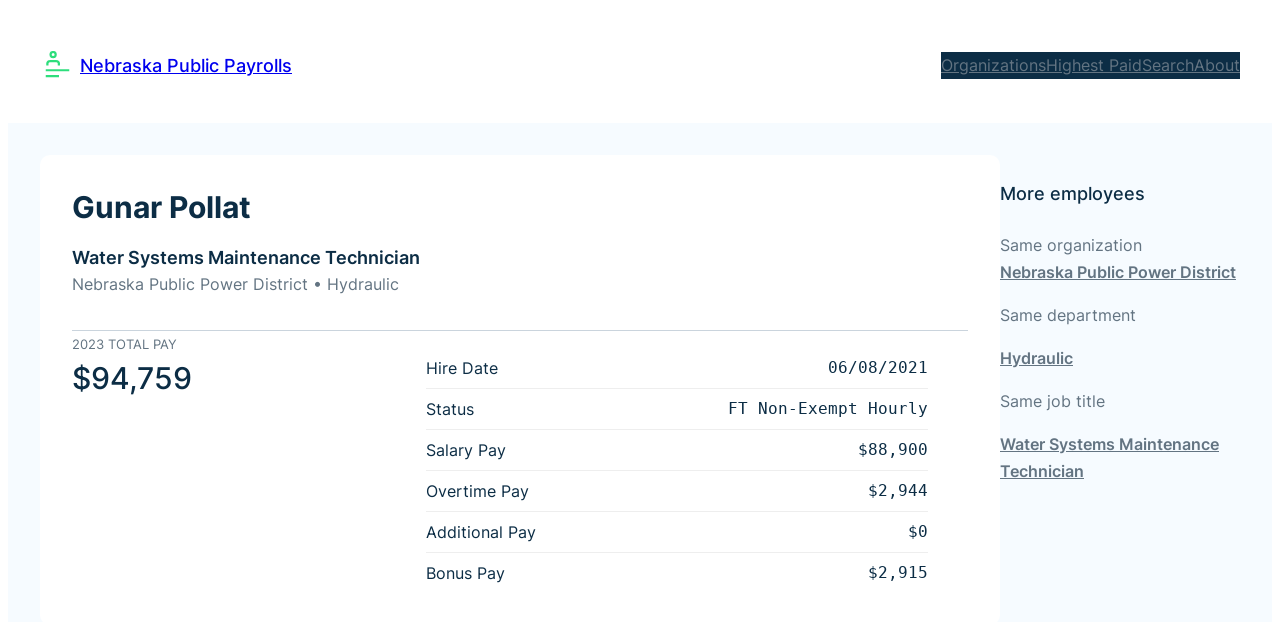

--- FILE ---
content_type: text/html; charset=UTF-8
request_url: https://salaries.flatwaterfreepress.org/employee/gunar-pollat-131291/
body_size: 16205
content:
<!DOCTYPE html>
<html lang="en-US">
<head>
	<meta charset="UTF-8" />
	<meta name="viewport" content="width=device-width, initial-scale=1" />
<meta name='robots' content='index, follow, max-image-preview:large, max-snippet:-1, max-video-preview:-1' />
	<style>img:is([sizes="auto" i], [sizes^="auto," i]) { contain-intrinsic-size: 3000px 1500px }</style>
	
	<!-- This site is optimized with the Yoast SEO plugin v26.7 - https://yoast.com/wordpress/plugins/seo/ -->
	<meta name="description" content="See pay details for Gunar Pollat - Nebraska Public Power District - Hydraulic - Water Systems Maintenance Technician" />
	<link rel="canonical" href="https://salaries.flatwaterfreepress.org/employee/gunar-pollat-131291/" />
	<meta property="og:locale" content="en_US" />
	<meta property="og:type" content="article" />
	<meta property="og:title" content="Gunar Pollat - Water Systems Maintenance Technician - Nebraska Public Payrolls" />
	<meta property="og:description" content="See pay details for Gunar Pollat - Nebraska Public Power District - Hydraulic - Water Systems Maintenance Technician" />
	<meta property="og:url" content="https://salaries.flatwaterfreepress.org/employee/gunar-pollat-131291/" />
	<meta property="og:site_name" content="Nebraska Public Payrolls" />
	<meta property="article:publisher" content="https://www.facebook.com/Flatwater-Free-Press-110815914593514" />
	<meta property="og:image" content="https://salaries.flatwaterfreepress.org/wp-content/uploads/2024/03/social-square-scaled.jpg" />
	<meta property="og:image:width" content="2560" />
	<meta property="og:image:height" content="2560" />
	<meta property="og:image:type" content="image/jpeg" />
	<meta name="twitter:card" content="summary_large_image" />
	<meta name="twitter:site" content="@flatwaterfreep" />
	<script type="application/ld+json" class="yoast-schema-graph">{"@context":"https://schema.org","@graph":[{"@type":"WebPage","@id":"https://salaries.flatwaterfreepress.org/employee/gunar-pollat-131291/","url":"https://salaries.flatwaterfreepress.org/employee/gunar-pollat-131291/","name":"Gunar Pollat - Water Systems Maintenance Technician - Nebraska Public Payrolls","isPartOf":{"@id":"https://salaries.flatwaterfreepress.org/#website"},"datePublished":"2024-03-07T05:36:06+00:00","description":"See pay details for Gunar Pollat - Nebraska Public Power District - Hydraulic - Water Systems Maintenance Technician","breadcrumb":{"@id":"https://salaries.flatwaterfreepress.org/employee/gunar-pollat-131291/#breadcrumb"},"inLanguage":"en-US","potentialAction":[{"@type":"ReadAction","target":["https://salaries.flatwaterfreepress.org/employee/gunar-pollat-131291/"]}]},{"@type":"BreadcrumbList","@id":"https://salaries.flatwaterfreepress.org/employee/gunar-pollat-131291/#breadcrumb","itemListElement":[{"@type":"ListItem","position":1,"name":"Home","item":"https://salaries.flatwaterfreepress.org/"},{"@type":"ListItem","position":2,"name":"Gunar Pollat"}]},{"@type":"WebSite","@id":"https://salaries.flatwaterfreepress.org/#website","url":"https://salaries.flatwaterfreepress.org/","name":"Nebraska Public Payrolls","description":"Explore 37,000+ employees in 14 organizations","publisher":{"@id":"https://salaries.flatwaterfreepress.org/#organization"},"potentialAction":[{"@type":"SearchAction","target":{"@type":"EntryPoint","urlTemplate":"https://salaries.flatwaterfreepress.org/?s={search_term_string}"},"query-input":{"@type":"PropertyValueSpecification","valueRequired":true,"valueName":"search_term_string"}}],"inLanguage":"en-US"},{"@type":"Organization","@id":"https://salaries.flatwaterfreepress.org/#organization","name":"Nebraska Public Payrolls","url":"https://salaries.flatwaterfreepress.org/","logo":{"@type":"ImageObject","inLanguage":"en-US","@id":"https://salaries.flatwaterfreepress.org/#/schema/logo/image/","url":"https://salaries.flatwaterfreepress.org/wp-content/uploads/2024/03/social-square-scaled.jpg","contentUrl":"https://salaries.flatwaterfreepress.org/wp-content/uploads/2024/03/social-square-scaled.jpg","width":2560,"height":2560,"caption":"Nebraska Public Payrolls"},"image":{"@id":"https://salaries.flatwaterfreepress.org/#/schema/logo/image/"},"sameAs":["https://www.facebook.com/Flatwater-Free-Press-110815914593514","https://x.com/flatwaterfreep","https://www.instagram.com/flatwaterfreepress/","https://www.linkedin.com/company/flatwater-free-press"]}]}</script>
	<!-- / Yoast SEO plugin. -->


<title>Gunar Pollat - Water Systems Maintenance Technician - Nebraska Public Payrolls</title>
<link rel='dns-prefetch' href='//flux.broadstreet.ai' />
<link rel='dns-prefetch' href='//cdn.broadstreetads.com' />
<link rel='dns-prefetch' href='//www.googletagmanager.com' />
<link rel="alternate" type="application/rss+xml" title="Nebraska Public Payrolls &raquo; Feed" href="https://salaries.flatwaterfreepress.org/feed/" />
<link rel="alternate" type="application/rss+xml" title="Nebraska Public Payrolls &raquo; Comments Feed" href="https://salaries.flatwaterfreepress.org/comments/feed/" />
<script>
window._wpemojiSettings = {"baseUrl":"https:\/\/s.w.org\/images\/core\/emoji\/16.0.1\/72x72\/","ext":".png","svgUrl":"https:\/\/s.w.org\/images\/core\/emoji\/16.0.1\/svg\/","svgExt":".svg","source":{"concatemoji":"https:\/\/salaries.flatwaterfreepress.org\/wp-includes\/js\/wp-emoji-release.min.js?ver=6.8.3"}};
/*! This file is auto-generated */
!function(s,n){var o,i,e;function c(e){try{var t={supportTests:e,timestamp:(new Date).valueOf()};sessionStorage.setItem(o,JSON.stringify(t))}catch(e){}}function p(e,t,n){e.clearRect(0,0,e.canvas.width,e.canvas.height),e.fillText(t,0,0);var t=new Uint32Array(e.getImageData(0,0,e.canvas.width,e.canvas.height).data),a=(e.clearRect(0,0,e.canvas.width,e.canvas.height),e.fillText(n,0,0),new Uint32Array(e.getImageData(0,0,e.canvas.width,e.canvas.height).data));return t.every(function(e,t){return e===a[t]})}function u(e,t){e.clearRect(0,0,e.canvas.width,e.canvas.height),e.fillText(t,0,0);for(var n=e.getImageData(16,16,1,1),a=0;a<n.data.length;a++)if(0!==n.data[a])return!1;return!0}function f(e,t,n,a){switch(t){case"flag":return n(e,"\ud83c\udff3\ufe0f\u200d\u26a7\ufe0f","\ud83c\udff3\ufe0f\u200b\u26a7\ufe0f")?!1:!n(e,"\ud83c\udde8\ud83c\uddf6","\ud83c\udde8\u200b\ud83c\uddf6")&&!n(e,"\ud83c\udff4\udb40\udc67\udb40\udc62\udb40\udc65\udb40\udc6e\udb40\udc67\udb40\udc7f","\ud83c\udff4\u200b\udb40\udc67\u200b\udb40\udc62\u200b\udb40\udc65\u200b\udb40\udc6e\u200b\udb40\udc67\u200b\udb40\udc7f");case"emoji":return!a(e,"\ud83e\udedf")}return!1}function g(e,t,n,a){var r="undefined"!=typeof WorkerGlobalScope&&self instanceof WorkerGlobalScope?new OffscreenCanvas(300,150):s.createElement("canvas"),o=r.getContext("2d",{willReadFrequently:!0}),i=(o.textBaseline="top",o.font="600 32px Arial",{});return e.forEach(function(e){i[e]=t(o,e,n,a)}),i}function t(e){var t=s.createElement("script");t.src=e,t.defer=!0,s.head.appendChild(t)}"undefined"!=typeof Promise&&(o="wpEmojiSettingsSupports",i=["flag","emoji"],n.supports={everything:!0,everythingExceptFlag:!0},e=new Promise(function(e){s.addEventListener("DOMContentLoaded",e,{once:!0})}),new Promise(function(t){var n=function(){try{var e=JSON.parse(sessionStorage.getItem(o));if("object"==typeof e&&"number"==typeof e.timestamp&&(new Date).valueOf()<e.timestamp+604800&&"object"==typeof e.supportTests)return e.supportTests}catch(e){}return null}();if(!n){if("undefined"!=typeof Worker&&"undefined"!=typeof OffscreenCanvas&&"undefined"!=typeof URL&&URL.createObjectURL&&"undefined"!=typeof Blob)try{var e="postMessage("+g.toString()+"("+[JSON.stringify(i),f.toString(),p.toString(),u.toString()].join(",")+"));",a=new Blob([e],{type:"text/javascript"}),r=new Worker(URL.createObjectURL(a),{name:"wpTestEmojiSupports"});return void(r.onmessage=function(e){c(n=e.data),r.terminate(),t(n)})}catch(e){}c(n=g(i,f,p,u))}t(n)}).then(function(e){for(var t in e)n.supports[t]=e[t],n.supports.everything=n.supports.everything&&n.supports[t],"flag"!==t&&(n.supports.everythingExceptFlag=n.supports.everythingExceptFlag&&n.supports[t]);n.supports.everythingExceptFlag=n.supports.everythingExceptFlag&&!n.supports.flag,n.DOMReady=!1,n.readyCallback=function(){n.DOMReady=!0}}).then(function(){return e}).then(function(){var e;n.supports.everything||(n.readyCallback(),(e=n.source||{}).concatemoji?t(e.concatemoji):e.wpemoji&&e.twemoji&&(t(e.twemoji),t(e.wpemoji)))}))}((window,document),window._wpemojiSettings);
</script>
<style id='outermost-icon-block-style-inline-css'>
.wp-block-outermost-icon-block{display:flex;line-height:0}.wp-block-outermost-icon-block.has-border-color{border:none}.wp-block-outermost-icon-block .has-icon-color svg,.wp-block-outermost-icon-block.has-icon-color svg{color:currentColor}.wp-block-outermost-icon-block .has-icon-color:not(.has-no-icon-fill-color) svg,.wp-block-outermost-icon-block.has-icon-color:not(.has-no-icon-fill-color) svg{fill:currentColor}.wp-block-outermost-icon-block .icon-container{box-sizing:border-box}.wp-block-outermost-icon-block a,.wp-block-outermost-icon-block svg{height:100%;transition:transform .1s ease-in-out;width:100%}.wp-block-outermost-icon-block a:hover{transform:scale(1.1)}.wp-block-outermost-icon-block svg{transform:rotate(var(--outermost--icon-block--transform-rotate,0deg)) scaleX(var(--outermost--icon-block--transform-scale-x,1)) scaleY(var(--outermost--icon-block--transform-scale-y,1))}.wp-block-outermost-icon-block .rotate-90,.wp-block-outermost-icon-block.rotate-90{--outermost--icon-block--transform-rotate:90deg}.wp-block-outermost-icon-block .rotate-180,.wp-block-outermost-icon-block.rotate-180{--outermost--icon-block--transform-rotate:180deg}.wp-block-outermost-icon-block .rotate-270,.wp-block-outermost-icon-block.rotate-270{--outermost--icon-block--transform-rotate:270deg}.wp-block-outermost-icon-block .flip-horizontal,.wp-block-outermost-icon-block.flip-horizontal{--outermost--icon-block--transform-scale-x:-1}.wp-block-outermost-icon-block .flip-vertical,.wp-block-outermost-icon-block.flip-vertical{--outermost--icon-block--transform-scale-y:-1}.wp-block-outermost-icon-block .flip-vertical.flip-horizontal,.wp-block-outermost-icon-block.flip-vertical.flip-horizontal{--outermost--icon-block--transform-scale-x:-1;--outermost--icon-block--transform-scale-y:-1}

</style>
<style id='wp-block-site-title-inline-css'>
.wp-block-site-title{box-sizing:border-box}.wp-block-site-title :where(a){color:inherit;font-family:inherit;font-size:inherit;font-style:inherit;font-weight:inherit;letter-spacing:inherit;line-height:inherit;text-decoration:inherit}
</style>
<style id='wp-block-group-inline-css'>
.wp-block-group{box-sizing:border-box}:where(.wp-block-group.wp-block-group-is-layout-constrained){position:relative}
</style>
<style id='wp-block-navigation-link-inline-css'>
.wp-block-navigation .wp-block-navigation-item__label{overflow-wrap:break-word}.wp-block-navigation .wp-block-navigation-item__description{display:none}.link-ui-tools{border-top:1px solid #f0f0f0;padding:8px}.link-ui-block-inserter{padding-top:8px}.link-ui-block-inserter__back{margin-left:8px;text-transform:uppercase}
</style>
<link rel='stylesheet' id='wp-block-navigation-css' href='https://salaries.flatwaterfreepress.org/wp-includes/blocks/navigation/style.min.css?ver=6.8.3' media='all' />
<style id='ollie-block-core-navigation-inline-css'>
/* Navigation
--------------------------------------------- */

.editor-styles-wrapper .wp-block-navigation__container > .wp-element-button {
	padding: 0;
}

/* Drop nav */
header .wp-block-navigation .wp-block-navigation__submenu-container {
	border: none !important;
	font-size: var(--wp--preset--font-size--small);
	line-height: var(--wp--custom--line-height--snug);
	border-radius: 5px;
	min-width: 250px !important;
	margin-left: calc(var(--wp--preset--spacing--medium) * -1);
	padding: 0;
}

/* Drop nav submenu */
header .wp-block-navigation .wp-block-navigation__submenu-container .wp-block-navigation__submenu-container {
	margin-left: -5px;
	margin-top: calc(var(--wp--preset--spacing--small) * -1);
}

/* Add padding to top of drop menu */
@media only screen and (min-width: 600px) {
	header .wp-block-navigation :where(.wp-block-navigation__submenu-container) li:first-child {
		padding-top: var(--wp--preset--spacing--small);
	}

	/* Add padding to bottom of drop menu */
	header .wp-block-navigation :where(.wp-block-navigation__submenu-container) li:last-child {
		padding-bottom: var(--wp--preset--spacing--small);
		border-bottom-left-radius: 5px;
		border-bottom-right-radius: 5px;
	}
}

/* Add margin to sub menu icon */
.wp-block-navigation .has-child .wp-block-navigation__submenu-container .wp-block-navigation__submenu-icon {
	margin-right: var(--wp--preset--spacing--small);
}

/* Drop nav link padding */
header .wp-block-navigation :where(.wp-block-navigation__submenu-container) a {
	padding: var(--wp--preset--spacing--small) var(--wp--preset--spacing--medium) !important;
}

/* Mobile Navigation
--------------------------------------------- */

.is-menu-open.has-modal-open {
	padding: var(--wp--preset--spacing--large) var(--wp--preset--spacing--medium) var(--wp--preset--spacing--large) var(--wp--preset--spacing--large);
}

.is-menu-open.has-modal-open .wp-block-navigation__responsive-container-content {
	padding-top: 0 !important;
	font-size: var(--wp--preset--font-size--medium);
}

.is-menu-open.has-modal-open .wp-block-navigation__container {
	width: 100%;
	gap: 0 !important;
}

.is-menu-open.has-modal-open .wp-block-navigation__container ul {
	margin-left: 20px;
}

.is-menu-open.has-modal-open ul.wp-block-navigation__submenu-container {
	border-radius: 0;
	margin: 5px 0;
}

.is-menu-open.has-modal-open .wp-block-navigation__container > li {
	width: 100%;
	padding: 0 0;
	position: relative;
}

.is-menu-open.has-modal-open .wp-block-navigation__container ul li a:before {
	content: "\2014";
	margin-right: 20px;
	opacity: .15;
	position: absolute;
	left: -32px;
}

.is-menu-open.has-modal-open .wp-block-navigation__container ul li:hover a:hover:before {
	text-decoration: none;
}

/* Adjust the first mobile menu item to prevent conflict with menu close button */
.is-menu-open.has-modal-open .wp-block-navigation__container > li:first-child > a {
	padding-top: 0 !important;
	max-width: 90%;
}

/* Mobile menu sub menu */
.is-menu-open.has-modal-open .wp-block-navigation-item .wp-block-navigation__submenu-container {
	padding: 0 0 0 var(--wp--preset--spacing--large);
	font-size: var(--wp--preset--font-size--base);
	margin-left: 0;
	width: 100% !important;
}

/* Mobile menu links */
.is-menu-open.has-modal-open .wp-block-navigation-item__content {
	width: 100%;
	padding: var(--wp--preset--spacing--small) 0 !important;
}

/* Mobile menu open button */
.wp-block-navigation__responsive-container-close,
.wp-block-navigation__responsive-container-open {
	padding: 4px;
	border-radius: 3px;
	background: var(--wp--preset--color--base);
	color: var(--wp--preset--color--main);
}

/* Mobile menu close button */
.wp-block-navigation__responsive-container-close {
	background: var(--wp--preset--color--tertiary);
	color: var(--wp--preset--color--main);
}

.is-menu-open .wp-block-navigation__submenu-container {
	background: var(--wp--preset--color--tertiary);
	box-shadow: none !important;
	padding-top: var(--wp--preset--spacing--small);
}

/* Button class on mobile */
.is-menu-open.has-modal-open .wp-block-navigation__container .wp-element-button {
	margin-top: var(--wp--preset--spacing--small);
}

.is-menu-open.has-modal-open .wp-block-navigation__container .wp-element-button .wp-block-navigation-item__content {
	width: 100%;
	text-align: center;
	font-size: var(--wp--preset--font-size--base);
	padding: var(--wp--preset--spacing--small) !important;
}

</style>
<style id='wp-block-columns-inline-css'>
.wp-block-columns{align-items:normal!important;box-sizing:border-box;display:flex;flex-wrap:wrap!important}@media (min-width:782px){.wp-block-columns{flex-wrap:nowrap!important}}.wp-block-columns.are-vertically-aligned-top{align-items:flex-start}.wp-block-columns.are-vertically-aligned-center{align-items:center}.wp-block-columns.are-vertically-aligned-bottom{align-items:flex-end}@media (max-width:781px){.wp-block-columns:not(.is-not-stacked-on-mobile)>.wp-block-column{flex-basis:100%!important}}@media (min-width:782px){.wp-block-columns:not(.is-not-stacked-on-mobile)>.wp-block-column{flex-basis:0;flex-grow:1}.wp-block-columns:not(.is-not-stacked-on-mobile)>.wp-block-column[style*=flex-basis]{flex-grow:0}}.wp-block-columns.is-not-stacked-on-mobile{flex-wrap:nowrap!important}.wp-block-columns.is-not-stacked-on-mobile>.wp-block-column{flex-basis:0;flex-grow:1}.wp-block-columns.is-not-stacked-on-mobile>.wp-block-column[style*=flex-basis]{flex-grow:0}:where(.wp-block-columns){margin-bottom:1.75em}:where(.wp-block-columns.has-background){padding:1.25em 2.375em}.wp-block-column{flex-grow:1;min-width:0;overflow-wrap:break-word;word-break:break-word}.wp-block-column.is-vertically-aligned-top{align-self:flex-start}.wp-block-column.is-vertically-aligned-center{align-self:center}.wp-block-column.is-vertically-aligned-bottom{align-self:flex-end}.wp-block-column.is-vertically-aligned-stretch{align-self:stretch}.wp-block-column.is-vertically-aligned-bottom,.wp-block-column.is-vertically-aligned-center,.wp-block-column.is-vertically-aligned-top{width:100%}
</style>
<style id='ollie-block-core-columns-inline-css'>
/* Column
--------------------------------------------- */

.is-style-column-box-shadow {
	box-shadow: 0px 8px 40px -20px rgb(21 14 41 / 12%);
	transition: .4s ease;
}

.is-style-column-box-shadow:hover {
	box-shadow: 0px 12px 60px -20px rgb(21 14 41 / 16%);
}

.wp-block-column {
	border-radius: 5px;
}

</style>
<style id='wp-block-paragraph-inline-css'>
.is-small-text{font-size:.875em}.is-regular-text{font-size:1em}.is-large-text{font-size:2.25em}.is-larger-text{font-size:3em}.has-drop-cap:not(:focus):first-letter{float:left;font-size:8.4em;font-style:normal;font-weight:100;line-height:.68;margin:.05em .1em 0 0;text-transform:uppercase}body.rtl .has-drop-cap:not(:focus):first-letter{float:none;margin-left:.1em}p.has-drop-cap.has-background{overflow:hidden}:root :where(p.has-background){padding:1.25em 2.375em}:where(p.has-text-color:not(.has-link-color)) a{color:inherit}p.has-text-align-left[style*="writing-mode:vertical-lr"],p.has-text-align-right[style*="writing-mode:vertical-rl"]{rotate:180deg}
</style>
<style id='ollie-block-core-paragraph-inline-css'>
/* Paragraph
--------------------------------------------- */

p.has-background {
	padding: var(--wp--preset--spacing--small);
}

</style>
<link rel='stylesheet' id='wp-block-image-css' href='https://salaries.flatwaterfreepress.org/wp-includes/blocks/image/style.min.css?ver=6.8.3' media='all' />
<style id='ollie-block-core-image-inline-css'>
/* Image
--------------------------------------------- */

.wp-block-post-content > .wp-block-image,
.wp-block-post-content > .wp-block-gallery {
	margin-top: var(--wp--preset--spacing--large);
	margin-bottom: var(--wp--preset--spacing--large);
}

.wp-block-image.alignleft {
	margin-bottom: var(--wp--preset--spacing--small);
}

.wp-block-image.alignright {
	margin-bottom: var(--wp--preset--spacing--small);
}

html .is-layout-flex .wp-block-image {
	flex-shrink: 0;
}

.wp-block-image.is-style-rounded img,
.wp-block-image .is-style-rounded img {
	border-radius: 10px;
}

.wp-block-image.is-style-rounded-full img,
.wp-block-image .is-style-rounded-full img {
	border-radius: 1000px;
}

.is-style-media-boxed {
	background-color: var(--wp--preset--color--tertiary);
	padding: var(--wp--preset--spacing--large);
	border-radius: 5px;
}

.is-style-media-boxed img {
	box-shadow:
		1px 2px 2px hsl(233deg 38% 85% / 0.2),
		2px 4px 4px hsl(233deg 38% 85% / 0.2),
		4px 8px 8px hsl(233deg 38% 85% / 0.2),
		8px 16px 16px hsl(233deg 38% 85% / 0.2),
		16px 32px 32px hsl(233deg 38% 85% / 0.2);
}

.is-style-media-boxed figcaption {
	margin-bottom: calc(var(--wp--preset--spacing--small) * -1) !important;
}

</style>
<style id='wp-emoji-styles-inline-css'>

	img.wp-smiley, img.emoji {
		display: inline !important;
		border: none !important;
		box-shadow: none !important;
		height: 1em !important;
		width: 1em !important;
		margin: 0 0.07em !important;
		vertical-align: -0.1em !important;
		background: none !important;
		padding: 0 !important;
	}
</style>
<style id='wp-block-library-inline-css'>
:root{--wp-admin-theme-color:#007cba;--wp-admin-theme-color--rgb:0,124,186;--wp-admin-theme-color-darker-10:#006ba1;--wp-admin-theme-color-darker-10--rgb:0,107,161;--wp-admin-theme-color-darker-20:#005a87;--wp-admin-theme-color-darker-20--rgb:0,90,135;--wp-admin-border-width-focus:2px;--wp-block-synced-color:#7a00df;--wp-block-synced-color--rgb:122,0,223;--wp-bound-block-color:var(--wp-block-synced-color)}@media (min-resolution:192dpi){:root{--wp-admin-border-width-focus:1.5px}}.wp-element-button{cursor:pointer}:root{--wp--preset--font-size--normal:16px;--wp--preset--font-size--huge:42px}:root .has-very-light-gray-background-color{background-color:#eee}:root .has-very-dark-gray-background-color{background-color:#313131}:root .has-very-light-gray-color{color:#eee}:root .has-very-dark-gray-color{color:#313131}:root .has-vivid-green-cyan-to-vivid-cyan-blue-gradient-background{background:linear-gradient(135deg,#00d084,#0693e3)}:root .has-purple-crush-gradient-background{background:linear-gradient(135deg,#34e2e4,#4721fb 50%,#ab1dfe)}:root .has-hazy-dawn-gradient-background{background:linear-gradient(135deg,#faaca8,#dad0ec)}:root .has-subdued-olive-gradient-background{background:linear-gradient(135deg,#fafae1,#67a671)}:root .has-atomic-cream-gradient-background{background:linear-gradient(135deg,#fdd79a,#004a59)}:root .has-nightshade-gradient-background{background:linear-gradient(135deg,#330968,#31cdcf)}:root .has-midnight-gradient-background{background:linear-gradient(135deg,#020381,#2874fc)}.has-regular-font-size{font-size:1em}.has-larger-font-size{font-size:2.625em}.has-normal-font-size{font-size:var(--wp--preset--font-size--normal)}.has-huge-font-size{font-size:var(--wp--preset--font-size--huge)}.has-text-align-center{text-align:center}.has-text-align-left{text-align:left}.has-text-align-right{text-align:right}#end-resizable-editor-section{display:none}.aligncenter{clear:both}.items-justified-left{justify-content:flex-start}.items-justified-center{justify-content:center}.items-justified-right{justify-content:flex-end}.items-justified-space-between{justify-content:space-between}.screen-reader-text{border:0;clip-path:inset(50%);height:1px;margin:-1px;overflow:hidden;padding:0;position:absolute;width:1px;word-wrap:normal!important}.screen-reader-text:focus{background-color:#ddd;clip-path:none;color:#444;display:block;font-size:1em;height:auto;left:5px;line-height:normal;padding:15px 23px 14px;text-decoration:none;top:5px;width:auto;z-index:100000}html :where(.has-border-color){border-style:solid}html :where([style*=border-top-color]){border-top-style:solid}html :where([style*=border-right-color]){border-right-style:solid}html :where([style*=border-bottom-color]){border-bottom-style:solid}html :where([style*=border-left-color]){border-left-style:solid}html :where([style*=border-width]){border-style:solid}html :where([style*=border-top-width]){border-top-style:solid}html :where([style*=border-right-width]){border-right-style:solid}html :where([style*=border-bottom-width]){border-bottom-style:solid}html :where([style*=border-left-width]){border-left-style:solid}html :where(img[class*=wp-image-]){height:auto;max-width:100%}:where(figure){margin:0 0 1em}html :where(.is-position-sticky){--wp-admin--admin-bar--position-offset:var(--wp-admin--admin-bar--height,0px)}@media screen and (max-width:600px){html :where(.is-position-sticky){--wp-admin--admin-bar--position-offset:0px}}
</style>
<link rel='stylesheet' id='dashicons-css' href='https://salaries.flatwaterfreepress.org/wp-includes/css/dashicons.min.css?ver=6.8.3' media='all' />
<style id='global-styles-inline-css'>
:root{--wp--preset--aspect-ratio--square: 1;--wp--preset--aspect-ratio--4-3: 4/3;--wp--preset--aspect-ratio--3-4: 3/4;--wp--preset--aspect-ratio--3-2: 3/2;--wp--preset--aspect-ratio--2-3: 2/3;--wp--preset--aspect-ratio--16-9: 16/9;--wp--preset--aspect-ratio--9-16: 9/16;--wp--preset--color--black: #000000;--wp--preset--color--cyan-bluish-gray: #abb8c3;--wp--preset--color--white: #ffffff;--wp--preset--color--pale-pink: #f78da7;--wp--preset--color--vivid-red: #cf2e2e;--wp--preset--color--luminous-vivid-orange: #ff6900;--wp--preset--color--luminous-vivid-amber: #fcb900;--wp--preset--color--light-green-cyan: #7bdcb5;--wp--preset--color--vivid-green-cyan: #00d084;--wp--preset--color--pale-cyan-blue: #8ed1fc;--wp--preset--color--vivid-cyan-blue: #0693e3;--wp--preset--color--vivid-purple: #9b51e0;--wp--preset--color--primary: #2dde7c;--wp--preset--color--main: #0c2d45;--wp--preset--color--secondary: #637482;--wp--preset--color--main-accent: #cad4dd;--wp--preset--color--primary-accent: #e3f2fe;--wp--preset--color--tertiary: #f6fbff;--wp--preset--color--base: #fff;--wp--preset--color--custom-midnight: #04141f;--wp--preset--gradient--vivid-cyan-blue-to-vivid-purple: linear-gradient(135deg,rgba(6,147,227,1) 0%,rgb(155,81,224) 100%);--wp--preset--gradient--light-green-cyan-to-vivid-green-cyan: linear-gradient(135deg,rgb(122,220,180) 0%,rgb(0,208,130) 100%);--wp--preset--gradient--luminous-vivid-amber-to-luminous-vivid-orange: linear-gradient(135deg,rgba(252,185,0,1) 0%,rgba(255,105,0,1) 100%);--wp--preset--gradient--luminous-vivid-orange-to-vivid-red: linear-gradient(135deg,rgba(255,105,0,1) 0%,rgb(207,46,46) 100%);--wp--preset--gradient--very-light-gray-to-cyan-bluish-gray: linear-gradient(135deg,rgb(238,238,238) 0%,rgb(169,184,195) 100%);--wp--preset--gradient--cool-to-warm-spectrum: linear-gradient(135deg,rgb(74,234,220) 0%,rgb(151,120,209) 20%,rgb(207,42,186) 40%,rgb(238,44,130) 60%,rgb(251,105,98) 80%,rgb(254,248,76) 100%);--wp--preset--gradient--blush-light-purple: linear-gradient(135deg,rgb(255,206,236) 0%,rgb(152,150,240) 100%);--wp--preset--gradient--blush-bordeaux: linear-gradient(135deg,rgb(254,205,165) 0%,rgb(254,45,45) 50%,rgb(107,0,62) 100%);--wp--preset--gradient--luminous-dusk: linear-gradient(135deg,rgb(255,203,112) 0%,rgb(199,81,192) 50%,rgb(65,88,208) 100%);--wp--preset--gradient--pale-ocean: linear-gradient(135deg,rgb(255,245,203) 0%,rgb(182,227,212) 50%,rgb(51,167,181) 100%);--wp--preset--gradient--electric-grass: linear-gradient(135deg,rgb(202,248,128) 0%,rgb(113,206,126) 100%);--wp--preset--gradient--midnight: linear-gradient(135deg,rgb(2,3,129) 0%,rgb(40,116,252) 100%);--wp--preset--gradient--purple: linear-gradient(135deg, #4D34FA, #ad34fa);--wp--preset--gradient--blue: linear-gradient(135deg, #0057FF, #31B5FF);--wp--preset--gradient--pink: linear-gradient(135deg, #FF007A, #FF81BD);--wp--preset--gradient--black: linear-gradient(135deg, #14111E, #4B4462);--wp--preset--gradient--heat: linear-gradient(135deg, #F32758, #FFC581);--wp--preset--font-size--small: clamp(.8rem, 0.8rem + ((1vw - 0.2rem) * 0.34), 1rem);--wp--preset--font-size--medium: clamp(1.2rem, 1.2rem + ((1vw - 0.2rem) * 0.511), 1.5rem);--wp--preset--font-size--large: clamp(1.4rem, 1.4rem + ((1vw - 0.2rem) * 0.851), 1.9rem);--wp--preset--font-size--x-large: clamp(1.9rem, 1.9rem + ((1vw - 0.2rem) * 1.362), 2.7rem);--wp--preset--font-size--x-small: clamp(.7rem, 0.7rem + ((1vw - 0.2rem) * 0.17), .8rem);--wp--preset--font-size--base: clamp(1rem, 1rem + ((1vw - 0.2rem) * 0.17), 1.1rem);--wp--preset--font-size--xx-large: clamp(2.5rem, 2.5rem + ((1vw - 0.2rem) * 1.872), 3.6rem);--wp--preset--font-size--xxx-large: clamp(2.9rem, 2.9rem + ((1vw - 0.2rem) * 3.064), 4.7rem);--wp--preset--font-family--primary: Inter, sans-serif;--wp--preset--font-family--monospace: monospace;--wp--preset--font-family--roboto-mono: "Roboto Mono", monospace;--wp--preset--spacing--20: 0.44rem;--wp--preset--spacing--30: 0.67rem;--wp--preset--spacing--40: 1rem;--wp--preset--spacing--50: 1.5rem;--wp--preset--spacing--60: 2.25rem;--wp--preset--spacing--70: 3.38rem;--wp--preset--spacing--80: 5.06rem;--wp--preset--spacing--small: clamp(.5rem, 2.5vw, 1rem);--wp--preset--spacing--medium: clamp(1.5rem, 4vw, 2rem);--wp--preset--spacing--large: clamp(2rem, 5vw, 3rem);--wp--preset--spacing--x-large: clamp(3rem, 7vw, 5rem);--wp--preset--spacing--xx-large: clamp(4rem, 9vw, 7rem);--wp--preset--spacing--xxx-large: clamp(5rem, 12vw, 9rem);--wp--preset--spacing--xxxx-large: clamp(6rem, 14vw, 13rem);--wp--preset--shadow--natural: 6px 6px 9px rgba(0, 0, 0, 0.2);--wp--preset--shadow--deep: 12px 12px 50px rgba(0, 0, 0, 0.4);--wp--preset--shadow--sharp: 6px 6px 0px rgba(0, 0, 0, 0.2);--wp--preset--shadow--outlined: 6px 6px 0px -3px rgba(255, 255, 255, 1), 6px 6px rgba(0, 0, 0, 1);--wp--preset--shadow--crisp: 6px 6px 0px rgba(0, 0, 0, 1);--wp--custom--font-weight--thin: 100;--wp--custom--font-weight--extra-light: 200;--wp--custom--font-weight--light: 300;--wp--custom--font-weight--regular: 400;--wp--custom--font-weight--medium: 500;--wp--custom--font-weight--semi-bold: 600;--wp--custom--font-weight--bold: 700;--wp--custom--font-weight--extra-bold: 800;--wp--custom--font-weight--black: 900;--wp--custom--line-height--none: 1;--wp--custom--line-height--tight: 1.1;--wp--custom--line-height--snug: 1.2;--wp--custom--line-height--normal: 1.5;--wp--custom--line-height--relaxed: 1.625;--wp--custom--line-height--loose: 2;--wp--custom--line-height--body: calc(1px + 2ex + 7px);}:root { --wp--style--global--content-size: 740px;--wp--style--global--wide-size: 1260px; }:where(body) { margin: 0; }.wp-site-blocks { padding-top: var(--wp--style--root--padding-top); padding-bottom: var(--wp--style--root--padding-bottom); }.has-global-padding { padding-right: var(--wp--style--root--padding-right); padding-left: var(--wp--style--root--padding-left); }.has-global-padding > .alignfull { margin-right: calc(var(--wp--style--root--padding-right) * -1); margin-left: calc(var(--wp--style--root--padding-left) * -1); }.has-global-padding :where(:not(.alignfull.is-layout-flow) > .has-global-padding:not(.wp-block-block, .alignfull)) { padding-right: 0; padding-left: 0; }.has-global-padding :where(:not(.alignfull.is-layout-flow) > .has-global-padding:not(.wp-block-block, .alignfull)) > .alignfull { margin-left: 0; margin-right: 0; }.wp-site-blocks > .alignleft { float: left; margin-right: 2em; }.wp-site-blocks > .alignright { float: right; margin-left: 2em; }.wp-site-blocks > .aligncenter { justify-content: center; margin-left: auto; margin-right: auto; }:where(.wp-site-blocks) > * { margin-block-start: var(--wp--preset--spacing--medium); margin-block-end: 0; }:where(.wp-site-blocks) > :first-child { margin-block-start: 0; }:where(.wp-site-blocks) > :last-child { margin-block-end: 0; }:root { --wp--style--block-gap: var(--wp--preset--spacing--medium); }:root :where(.is-layout-flow) > :first-child{margin-block-start: 0;}:root :where(.is-layout-flow) > :last-child{margin-block-end: 0;}:root :where(.is-layout-flow) > *{margin-block-start: var(--wp--preset--spacing--medium);margin-block-end: 0;}:root :where(.is-layout-constrained) > :first-child{margin-block-start: 0;}:root :where(.is-layout-constrained) > :last-child{margin-block-end: 0;}:root :where(.is-layout-constrained) > *{margin-block-start: var(--wp--preset--spacing--medium);margin-block-end: 0;}:root :where(.is-layout-flex){gap: var(--wp--preset--spacing--medium);}:root :where(.is-layout-grid){gap: var(--wp--preset--spacing--medium);}.is-layout-flow > .alignleft{float: left;margin-inline-start: 0;margin-inline-end: 2em;}.is-layout-flow > .alignright{float: right;margin-inline-start: 2em;margin-inline-end: 0;}.is-layout-flow > .aligncenter{margin-left: auto !important;margin-right: auto !important;}.is-layout-constrained > .alignleft{float: left;margin-inline-start: 0;margin-inline-end: 2em;}.is-layout-constrained > .alignright{float: right;margin-inline-start: 2em;margin-inline-end: 0;}.is-layout-constrained > .aligncenter{margin-left: auto !important;margin-right: auto !important;}.is-layout-constrained > :where(:not(.alignleft):not(.alignright):not(.alignfull)){max-width: var(--wp--style--global--content-size);margin-left: auto !important;margin-right: auto !important;}.is-layout-constrained > .alignwide{max-width: var(--wp--style--global--wide-size);}body .is-layout-flex{display: flex;}.is-layout-flex{flex-wrap: wrap;align-items: center;}.is-layout-flex > :is(*, div){margin: 0;}body .is-layout-grid{display: grid;}.is-layout-grid > :is(*, div){margin: 0;}body{background-color: var(--wp--preset--color--base);color: var(--wp--preset--color--main);font-family: var(--wp--preset--font-family--primary);font-size: var(--wp--preset--font-size--base);font-weight: var(--wp--custom--font-weight--regular);line-height: var(--wp--custom--line-height--body);--wp--style--root--padding-top: 0;--wp--style--root--padding-right: var(--wp--preset--spacing--medium);--wp--style--root--padding-bottom: 0;--wp--style--root--padding-left: var(--wp--preset--spacing--medium);}a:where(:not(.wp-element-button)){color: var(--wp--preset--color--main);text-decoration: underline;}h1, h2, h3, h4, h5, h6{font-family: var(--wp--preset--font-family--primary);font-weight: var(--wp--custom--font-weight--medium);line-height: var(--wp--custom--line-height--body);}h1{font-size: var(--wp--preset--font-size--xx-large);}h2{font-size: var(--wp--preset--font-size--x-large);}h3{font-size: var(--wp--preset--font-size--large);}h4{font-size: var(--wp--preset--font-size--medium);}h5{font-size: var(--wp--preset--font-size--base);}h6{font-size: var(--wp--preset--font-size--small);}:root :where(.wp-element-button, .wp-block-button__link){background-color: var(--wp--preset--color--primary);border-radius: 5px;border-width: 0;color: var(--wp--preset--color--base);font-family: inherit;font-size: var(--wp--preset--font-size--small);font-weight: var(--wp--custom--font-weight--medium);line-height: inherit;padding-top: .5em;padding-right: 1em;padding-bottom: .5em;padding-left: 1em;text-decoration: none;}:root :where(.wp-element-button:hover, .wp-block-button__link:hover){background-color: var(--wp--preset--color--primary);color: var(--wp--preset--color--base);text-decoration: underline;}.has-black-color{color: var(--wp--preset--color--black) !important;}.has-cyan-bluish-gray-color{color: var(--wp--preset--color--cyan-bluish-gray) !important;}.has-white-color{color: var(--wp--preset--color--white) !important;}.has-pale-pink-color{color: var(--wp--preset--color--pale-pink) !important;}.has-vivid-red-color{color: var(--wp--preset--color--vivid-red) !important;}.has-luminous-vivid-orange-color{color: var(--wp--preset--color--luminous-vivid-orange) !important;}.has-luminous-vivid-amber-color{color: var(--wp--preset--color--luminous-vivid-amber) !important;}.has-light-green-cyan-color{color: var(--wp--preset--color--light-green-cyan) !important;}.has-vivid-green-cyan-color{color: var(--wp--preset--color--vivid-green-cyan) !important;}.has-pale-cyan-blue-color{color: var(--wp--preset--color--pale-cyan-blue) !important;}.has-vivid-cyan-blue-color{color: var(--wp--preset--color--vivid-cyan-blue) !important;}.has-vivid-purple-color{color: var(--wp--preset--color--vivid-purple) !important;}.has-primary-color{color: var(--wp--preset--color--primary) !important;}.has-main-color{color: var(--wp--preset--color--main) !important;}.has-secondary-color{color: var(--wp--preset--color--secondary) !important;}.has-main-accent-color{color: var(--wp--preset--color--main-accent) !important;}.has-primary-accent-color{color: var(--wp--preset--color--primary-accent) !important;}.has-tertiary-color{color: var(--wp--preset--color--tertiary) !important;}.has-base-color{color: var(--wp--preset--color--base) !important;}.has-custom-midnight-color{color: var(--wp--preset--color--custom-midnight) !important;}.has-black-background-color{background-color: var(--wp--preset--color--black) !important;}.has-cyan-bluish-gray-background-color{background-color: var(--wp--preset--color--cyan-bluish-gray) !important;}.has-white-background-color{background-color: var(--wp--preset--color--white) !important;}.has-pale-pink-background-color{background-color: var(--wp--preset--color--pale-pink) !important;}.has-vivid-red-background-color{background-color: var(--wp--preset--color--vivid-red) !important;}.has-luminous-vivid-orange-background-color{background-color: var(--wp--preset--color--luminous-vivid-orange) !important;}.has-luminous-vivid-amber-background-color{background-color: var(--wp--preset--color--luminous-vivid-amber) !important;}.has-light-green-cyan-background-color{background-color: var(--wp--preset--color--light-green-cyan) !important;}.has-vivid-green-cyan-background-color{background-color: var(--wp--preset--color--vivid-green-cyan) !important;}.has-pale-cyan-blue-background-color{background-color: var(--wp--preset--color--pale-cyan-blue) !important;}.has-vivid-cyan-blue-background-color{background-color: var(--wp--preset--color--vivid-cyan-blue) !important;}.has-vivid-purple-background-color{background-color: var(--wp--preset--color--vivid-purple) !important;}.has-primary-background-color{background-color: var(--wp--preset--color--primary) !important;}.has-main-background-color{background-color: var(--wp--preset--color--main) !important;}.has-secondary-background-color{background-color: var(--wp--preset--color--secondary) !important;}.has-main-accent-background-color{background-color: var(--wp--preset--color--main-accent) !important;}.has-primary-accent-background-color{background-color: var(--wp--preset--color--primary-accent) !important;}.has-tertiary-background-color{background-color: var(--wp--preset--color--tertiary) !important;}.has-base-background-color{background-color: var(--wp--preset--color--base) !important;}.has-custom-midnight-background-color{background-color: var(--wp--preset--color--custom-midnight) !important;}.has-black-border-color{border-color: var(--wp--preset--color--black) !important;}.has-cyan-bluish-gray-border-color{border-color: var(--wp--preset--color--cyan-bluish-gray) !important;}.has-white-border-color{border-color: var(--wp--preset--color--white) !important;}.has-pale-pink-border-color{border-color: var(--wp--preset--color--pale-pink) !important;}.has-vivid-red-border-color{border-color: var(--wp--preset--color--vivid-red) !important;}.has-luminous-vivid-orange-border-color{border-color: var(--wp--preset--color--luminous-vivid-orange) !important;}.has-luminous-vivid-amber-border-color{border-color: var(--wp--preset--color--luminous-vivid-amber) !important;}.has-light-green-cyan-border-color{border-color: var(--wp--preset--color--light-green-cyan) !important;}.has-vivid-green-cyan-border-color{border-color: var(--wp--preset--color--vivid-green-cyan) !important;}.has-pale-cyan-blue-border-color{border-color: var(--wp--preset--color--pale-cyan-blue) !important;}.has-vivid-cyan-blue-border-color{border-color: var(--wp--preset--color--vivid-cyan-blue) !important;}.has-vivid-purple-border-color{border-color: var(--wp--preset--color--vivid-purple) !important;}.has-primary-border-color{border-color: var(--wp--preset--color--primary) !important;}.has-main-border-color{border-color: var(--wp--preset--color--main) !important;}.has-secondary-border-color{border-color: var(--wp--preset--color--secondary) !important;}.has-main-accent-border-color{border-color: var(--wp--preset--color--main-accent) !important;}.has-primary-accent-border-color{border-color: var(--wp--preset--color--primary-accent) !important;}.has-tertiary-border-color{border-color: var(--wp--preset--color--tertiary) !important;}.has-base-border-color{border-color: var(--wp--preset--color--base) !important;}.has-custom-midnight-border-color{border-color: var(--wp--preset--color--custom-midnight) !important;}.has-vivid-cyan-blue-to-vivid-purple-gradient-background{background: var(--wp--preset--gradient--vivid-cyan-blue-to-vivid-purple) !important;}.has-light-green-cyan-to-vivid-green-cyan-gradient-background{background: var(--wp--preset--gradient--light-green-cyan-to-vivid-green-cyan) !important;}.has-luminous-vivid-amber-to-luminous-vivid-orange-gradient-background{background: var(--wp--preset--gradient--luminous-vivid-amber-to-luminous-vivid-orange) !important;}.has-luminous-vivid-orange-to-vivid-red-gradient-background{background: var(--wp--preset--gradient--luminous-vivid-orange-to-vivid-red) !important;}.has-very-light-gray-to-cyan-bluish-gray-gradient-background{background: var(--wp--preset--gradient--very-light-gray-to-cyan-bluish-gray) !important;}.has-cool-to-warm-spectrum-gradient-background{background: var(--wp--preset--gradient--cool-to-warm-spectrum) !important;}.has-blush-light-purple-gradient-background{background: var(--wp--preset--gradient--blush-light-purple) !important;}.has-blush-bordeaux-gradient-background{background: var(--wp--preset--gradient--blush-bordeaux) !important;}.has-luminous-dusk-gradient-background{background: var(--wp--preset--gradient--luminous-dusk) !important;}.has-pale-ocean-gradient-background{background: var(--wp--preset--gradient--pale-ocean) !important;}.has-electric-grass-gradient-background{background: var(--wp--preset--gradient--electric-grass) !important;}.has-midnight-gradient-background{background: var(--wp--preset--gradient--midnight) !important;}.has-purple-gradient-background{background: var(--wp--preset--gradient--purple) !important;}.has-blue-gradient-background{background: var(--wp--preset--gradient--blue) !important;}.has-pink-gradient-background{background: var(--wp--preset--gradient--pink) !important;}.has-black-gradient-background{background: var(--wp--preset--gradient--black) !important;}.has-heat-gradient-background{background: var(--wp--preset--gradient--heat) !important;}.has-small-font-size{font-size: var(--wp--preset--font-size--small) !important;}.has-medium-font-size{font-size: var(--wp--preset--font-size--medium) !important;}.has-large-font-size{font-size: var(--wp--preset--font-size--large) !important;}.has-x-large-font-size{font-size: var(--wp--preset--font-size--x-large) !important;}.has-x-small-font-size{font-size: var(--wp--preset--font-size--x-small) !important;}.has-base-font-size{font-size: var(--wp--preset--font-size--base) !important;}.has-xx-large-font-size{font-size: var(--wp--preset--font-size--xx-large) !important;}.has-xxx-large-font-size{font-size: var(--wp--preset--font-size--xxx-large) !important;}.has-primary-font-family{font-family: var(--wp--preset--font-family--primary) !important;}.has-monospace-font-family{font-family: var(--wp--preset--font-family--monospace) !important;}.has-roboto-mono-font-family{font-family: var(--wp--preset--font-family--roboto-mono) !important;}
:root :where(.wp-block-columns){margin-bottom: 0px;}
:root :where(.wp-block-navigation){font-weight: var(--wp--custom--font-weight--medium);}
:root :where(.wp-block-navigation a:where(:not(.wp-element-button))){color: var(--wp--preset--color--primary-accent);text-decoration: none;}
:root :where(.wp-block-navigation a:where(:not(.wp-element-button)):hover){color: var(--wp--preset--color--base);text-decoration: underline;}
:root :where(.wp-block-navigation a:where(:not(.wp-element-button)):focus){color: var(--wp--preset--color--base);text-decoration: none;}
:root :where(.wp-block-navigation a:where(:not(.wp-element-button)):active){color: var(--wp--preset--color--base);text-decoration: none;}
:root :where(p){line-height: var(--wp--custom--line-height--body);}
:root :where(.wp-block-site-title){font-size: var(--wp--preset--font-size--medium);font-weight: var(--wp--custom--font-weight--semi-bold);line-height: var(--wp--custom--line-height--none);}
:root :where(.wp-block-site-title a:where(:not(.wp-element-button))){text-decoration: none;}
:root :where(.wp-block-template-part){margin-top: 0px !important;}
</style>
<style id='core-block-supports-inline-css'>
.wp-elements-f2d871f3cc8339467665f4b39d72509d a:where(:not(.wp-element-button)){color:var(--wp--preset--color--main);}.wp-container-content-c0740251{flex-basis:40px;}.wp-container-content-9cfa9a5a{flex-grow:1;}.wp-container-core-group-is-layout-c0d5ccf6{flex-wrap:nowrap;gap:0;}.wp-container-core-navigation-is-layout-241fd552{gap:20px;}.wp-container-core-group-is-layout-b2891da8{justify-content:space-between;}.wp-container-core-group-is-layout-08325918 > .alignfull{margin-right:calc(var(--wp--preset--spacing--medium) * -1);margin-left:calc(var(--wp--preset--spacing--medium) * -1);}.wp-container-core-columns-is-layout-5016e1a0{flex-wrap:nowrap;gap:2em var(--wp--preset--spacing--large);}.wp-elements-96f4a2654a67c13b979569e298aa8213 a:where(:not(.wp-element-button)){color:var(--wp--preset--color--main);}.wp-container-core-group-is-layout-16385124{gap:var(--wp--preset--spacing--small);flex-direction:column;align-items:center;}.wp-elements-f1120b4d3c98fad9f04ff49ec5c29cf4 a:where(:not(.wp-element-button)){color:var(--wp--preset--color--base);}.wp-elements-e7095dbcd8589413d2151fb435ca89cb a:where(:not(.wp-element-button)){color:var(--wp--preset--color--main);}.wp-container-core-group-is-layout-1b11d160{flex-wrap:nowrap;gap:var(--wp--preset--spacing--small);}.wp-container-core-navigation-is-layout-4b827052{gap:0;flex-direction:column;align-items:flex-start;}.wp-container-core-group-is-layout-7aa4b7fc{gap:var(--wp--preset--spacing--small);flex-direction:column;align-items:flex-start;}.wp-elements-05977017f1a8c976165d183ef609d57f a:where(:not(.wp-element-button)){color:var(--wp--preset--color--secondary);}.wp-container-core-group-is-layout-b032f303{gap:var(--wp--preset--spacing--small);flex-direction:column;align-items:center;}.wp-elements-63f50f2c84a7434c408e9dd1bc37fb6d a:where(:not(.wp-element-button)){color:var(--wp--preset--color--secondary);}.wp-container-core-group-is-layout-9a263e16{flex-direction:column;align-items:center;}.wp-container-core-group-is-layout-097220f7{flex-wrap:nowrap;gap:var(--wp--preset--spacing--medium);align-items:flex-start;}.wp-container-core-group-is-layout-b77ef4c8{gap:var(--wp--preset--spacing--x-large);justify-content:space-between;align-items:flex-start;}.wp-elements-a2fd2c248189c0b0e67bb3467e2c24e0 a:where(:not(.wp-element-button)){color:var(--wp--preset--color--main-accent);}.wp-elements-5eb5d55bad4a0c7b8913beebd727dc4b a:where(:not(.wp-element-button)){color:var(--wp--preset--color--main-accent);}.wp-container-core-group-is-layout-2548cebc{justify-content:space-between;}.wp-duotone-637482-637482-3.wp-block-image img, .wp-duotone-637482-637482-3.wp-block-image .components-placeholder{filter:url(#wp-duotone-637482-637482-3);}.wp-duotone-04141f-637482-4.wp-block-image img, .wp-duotone-04141f-637482-4.wp-block-image .components-placeholder{filter:url(#wp-duotone-04141f-637482-4);}.wp-duotone-637482-637482-5.wp-block-image img, .wp-duotone-637482-637482-5.wp-block-image .components-placeholder{filter:url(#wp-duotone-637482-637482-5);}
</style>
<style id='wp-block-template-skip-link-inline-css'>

		.skip-link.screen-reader-text {
			border: 0;
			clip-path: inset(50%);
			height: 1px;
			margin: -1px;
			overflow: hidden;
			padding: 0;
			position: absolute !important;
			width: 1px;
			word-wrap: normal !important;
		}

		.skip-link.screen-reader-text:focus {
			background-color: #eee;
			clip-path: none;
			color: #444;
			display: block;
			font-size: 1em;
			height: auto;
			left: 5px;
			line-height: normal;
			padding: 15px 23px 14px;
			text-decoration: none;
			top: 5px;
			width: auto;
			z-index: 100000;
		}
</style>
<link rel='stylesheet' id='ollie-style-css' href='https://salaries.flatwaterfreepress.org/wp-content/themes/ollie/style.css?ver=6.8.3' media='all' />
<link rel='stylesheet' id='timberrr-style-css' href='https://salaries.flatwaterfreepress.org/wp-content/themes/timberrr/style.css?ver=1.0.11' media='all' />
<link rel='stylesheet' id='ollie-css' href='https://salaries.flatwaterfreepress.org/wp-content/themes/ollie/style.css?ver=1.0.11' media='all' />
<style id='block-visibility-screen-size-styles-inline-css'>
/* Large screens (desktops, 992px and up) */
@media ( min-width: 992px ) {
	.block-visibility-hide-large-screen {
		display: none !important;
	}
}

/* Medium screens (tablets, between 768px and 992px) */
@media ( min-width: 768px ) and ( max-width: 991.98px ) {
	.block-visibility-hide-medium-screen {
		display: none !important;
	}
}

/* Small screens (mobile devices, less than 768px) */
@media ( max-width: 767.98px ) {
	.block-visibility-hide-small-screen {
		display: none !important;
	}
}
</style>
<script src="//flux.broadstreet.ai/emit/9927.js?ver=1.0.0" id="broadstreet-analytics-js" async data-wp-strategy="async"></script>
<script async data-cfasync='false' src="//cdn.broadstreetads.com/init-2.min.js?v=1.52.4&amp;ver=6.8.3" id="broadstreet-init-js"></script>

<!-- Google tag (gtag.js) snippet added by Site Kit -->
<!-- Google Analytics snippet added by Site Kit -->
<script src="https://www.googletagmanager.com/gtag/js?id=GT-5TJMTDM2" id="google_gtagjs-js" async></script>
<script id="google_gtagjs-js-after">
window.dataLayer = window.dataLayer || [];function gtag(){dataLayer.push(arguments);}
gtag("set","linker",{"domains":["salaries.flatwaterfreepress.org"]});
gtag("js", new Date());
gtag("set", "developer_id.dZTNiMT", true);
gtag("config", "GT-5TJMTDM2");
</script>
<link rel="https://api.w.org/" href="https://salaries.flatwaterfreepress.org/wp-json/" /><link rel="alternate" title="JSON" type="application/json" href="https://salaries.flatwaterfreepress.org/wp-json/wp/v2/employee/39257" /><link rel="EditURI" type="application/rsd+xml" title="RSD" href="https://salaries.flatwaterfreepress.org/xmlrpc.php?rsd" />
<link rel='shortlink' href='https://salaries.flatwaterfreepress.org/?p=39257' />
<link rel="alternate" title="oEmbed (JSON)" type="application/json+oembed" href="https://salaries.flatwaterfreepress.org/wp-json/oembed/1.0/embed?url=https%3A%2F%2Fsalaries.flatwaterfreepress.org%2Femployee%2Fgunar-pollat-131291%2F" />
<link rel="alternate" title="oEmbed (XML)" type="text/xml+oembed" href="https://salaries.flatwaterfreepress.org/wp-json/oembed/1.0/embed?url=https%3A%2F%2Fsalaries.flatwaterfreepress.org%2Femployee%2Fgunar-pollat-131291%2F&#038;format=xml" />
<meta name="generator" content="Site Kit by Google 1.170.0" /><style>.blog .wp-block-post-template .wp-block-post:last-child .entry-content + .wp-block-separator, .archive .wp-block-post-template .wp-block-post:last-child .entry-content + .wp-block-separator, .blog .wp-block-post-template .wp-block-post:last-child .entry-content + .wp-block-separator, .search .wp-block-post-template .wp-block-post:last-child .wp-block-post-excerpt + .wp-block-separator { display: none; }</style><script type="importmap" id="wp-importmap">
{"imports":{"@wordpress\/interactivity":"https:\/\/salaries.flatwaterfreepress.org\/wp-includes\/js\/dist\/script-modules\/interactivity\/index.min.js?ver=55aebb6e0a16726baffb"}}
</script>
<script type="module" src="https://salaries.flatwaterfreepress.org/wp-includes/js/dist/script-modules/block-library/navigation/view.min.js?ver=61572d447d60c0aa5240" id="@wordpress/block-library/navigation/view-js-module"></script>
<link rel="modulepreload" href="https://salaries.flatwaterfreepress.org/wp-includes/js/dist/script-modules/interactivity/index.min.js?ver=55aebb6e0a16726baffb" id="@wordpress/interactivity-js-modulepreload"><style class='wp-fonts-local'>
@font-face{font-family:Inter;font-style:normal;font-weight:100 700;font-display:block;src:url('https://salaries.flatwaterfreepress.org/wp-content/themes/ollie/assets/fonts/Inter-VariableFont_slnt,wght.woff2') format('woff2');font-stretch:normal;}
@font-face{font-family:"Roboto Mono";font-style:normal;font-weight:400;font-display:fallback;src:url('https://salaries.flatwaterfreepress.org/wp-content/uploads/fonts/L0xuDF4xlVMF-BfR8bXMIhJHg45mwgGEFl0_3vqPRu-5Ip2sSQ.woff2') format('woff2');}
</style>
<link rel="icon" href="https://salaries.flatwaterfreepress.org/wp-content/uploads/2024/03/cropped-social-square-plain-1-scaled-1-32x32.jpg" sizes="32x32" />
<link rel="icon" href="https://salaries.flatwaterfreepress.org/wp-content/uploads/2024/03/cropped-social-square-plain-1-scaled-1-192x192.jpg" sizes="192x192" />
<link rel="apple-touch-icon" href="https://salaries.flatwaterfreepress.org/wp-content/uploads/2024/03/cropped-social-square-plain-1-scaled-1-180x180.jpg" />
<meta name="msapplication-TileImage" content="https://salaries.flatwaterfreepress.org/wp-content/uploads/2024/03/cropped-social-square-plain-1-scaled-1-270x270.jpg" />
</head>

<body class="wp-singular employee-template-default single single-employee postid-39257 wp-embed-responsive wp-theme-ollie wp-child-theme-timberrr">

<div class="wp-site-blocks"><header class="wp-block-template-part">
<div class="wp-block-group alignfull has-main-color has-text-color has-background has-link-color wp-elements-f2d871f3cc8339467665f4b39d72509d has-global-padding is-layout-constrained wp-container-core-group-is-layout-08325918 wp-block-group-is-layout-constrained" style="border-bottom-color:var(--wp--preset--color--primary-accent);border-bottom-width:1px;background-color:#ffffff24;margin-top:0px;padding-top:var(--wp--preset--spacing--medium);padding-right:var(--wp--preset--spacing--medium);padding-bottom:var(--wp--preset--spacing--medium);padding-left:var(--wp--preset--spacing--medium)">
<div class="wp-block-group alignwide is-content-justification-space-between is-layout-flex wp-container-core-group-is-layout-b2891da8 wp-block-group-is-layout-flex">
<div class="wp-block-group wp-container-content-9cfa9a5a is-nowrap is-layout-flex wp-container-core-group-is-layout-c0d5ccf6 wp-block-group-is-layout-flex">
<div class="wp-block-outermost-icon-block wp-container-content-c0740251"><a class="icon-container has-icon-color has-primary-color" href="http://nepublicpay.wpenginepowered.com/" style="color:#2dde7c;width:35px"><svg viewBox="0 0 24 24" xmlns="http://www.w3.org/2000/svg" aria-hidden="true"><path d="M10 4.5a1 1 0 11-2 0 1 1 0 012 0zm1.5 0a2.5 2.5 0 11-5 0 2.5 2.5 0 015 0zm2.25 7.5v-1A2.75 2.75 0 0011 8.25H7A2.75 2.75 0 004.25 11v1h1.5v-1c0-.69.56-1.25 1.25-1.25h4c.69 0 1.25.56 1.25 1.25v1h1.5zM4 20h9v-1.5H4V20zm16-4H4v-1.5h16V16z" fill-rule="evenodd" clip-rule="evenodd"></path></svg></a></div>


<h1 class="wp-block-site-title has-base-font-size"><a href="https://salaries.flatwaterfreepress.org" target="_self" rel="home">Nebraska Public Payrolls</a></h1></div>


<nav style="font-style:normal;font-weight:400;" class="has-text-color has-secondary-color has-small-font-size is-responsive wp-block-navigation is-horizontal is-layout-flex wp-container-core-navigation-is-layout-241fd552 wp-block-navigation-is-layout-flex" aria-label="Navigation" 
		 data-wp-interactive="core/navigation" data-wp-context='{"overlayOpenedBy":{"click":false,"hover":false,"focus":false},"type":"overlay","roleAttribute":"","ariaLabel":"Menu"}'><button aria-haspopup="dialog" aria-label="Open menu" class="wp-block-navigation__responsive-container-open" 
				data-wp-on-async--click="actions.openMenuOnClick"
				data-wp-on--keydown="actions.handleMenuKeydown"
			><svg width="24" height="24" xmlns="http://www.w3.org/2000/svg" viewBox="0 0 24 24"><path d="M5 5v1.5h14V5H5zm0 7.8h14v-1.5H5v1.5zM5 19h14v-1.5H5V19z" /></svg></button>
				<div class="wp-block-navigation__responsive-container  has-text-color has-base-color has-background has-main-background-color"  id="modal-1" 
				data-wp-class--has-modal-open="state.isMenuOpen"
				data-wp-class--is-menu-open="state.isMenuOpen"
				data-wp-watch="callbacks.initMenu"
				data-wp-on--keydown="actions.handleMenuKeydown"
				data-wp-on-async--focusout="actions.handleMenuFocusout"
				tabindex="-1"
			>
					<div class="wp-block-navigation__responsive-close" tabindex="-1">
						<div class="wp-block-navigation__responsive-dialog" 
				data-wp-bind--aria-modal="state.ariaModal"
				data-wp-bind--aria-label="state.ariaLabel"
				data-wp-bind--role="state.roleAttribute"
			>
							<button aria-label="Close menu" class="wp-block-navigation__responsive-container-close" 
				data-wp-on-async--click="actions.closeMenuOnClick"
			><svg xmlns="http://www.w3.org/2000/svg" viewBox="0 0 24 24" width="24" height="24" aria-hidden="true" focusable="false"><path d="m13.06 12 6.47-6.47-1.06-1.06L12 10.94 5.53 4.47 4.47 5.53 10.94 12l-6.47 6.47 1.06 1.06L12 13.06l6.47 6.47 1.06-1.06L13.06 12Z"></path></svg></button>
							<div class="wp-block-navigation__responsive-container-content" 
				data-wp-watch="callbacks.focusFirstElement"
			 id="modal-1-content">
								<ul style="font-style:normal;font-weight:400;" class="wp-block-navigation__container has-text-color has-secondary-color has-small-font-size is-responsive wp-block-navigation has-small-font-size"><li class="has-small-font-size wp-block-navigation-item wp-block-navigation-link"><a class="wp-block-navigation-item__content"  href="https://salaries.flatwaterfreepress.org/organizations/"><span class="wp-block-navigation-item__label">Organizations</span></a></li><li class="has-small-font-size wp-block-navigation-item wp-block-navigation-link"><a class="wp-block-navigation-item__content"  href="https://salaries.flatwaterfreepress.org/highest-paid-employees-in-nebraska/"><span class="wp-block-navigation-item__label">Highest Paid</span></a></li><li class="has-small-font-size wp-block-navigation-item wp-block-navigation-link"><a class="wp-block-navigation-item__content"  href="https://salaries.flatwaterfreepress.org/search/"><span class="wp-block-navigation-item__label">Search</span></a></li><li class="has-small-font-size wp-block-navigation-item wp-block-navigation-link"><a class="wp-block-navigation-item__content"  href="https://salaries.flatwaterfreepress.org/about/"><span class="wp-block-navigation-item__label">About</span></a></li></ul>
							</div>
						</div>
					</div>
				</div></nav></div>
</div>
</header>


<div class="wp-block-group has-tertiary-background-color has-background is-layout-flow wp-block-group-is-layout-flow" style="margin-top:0;margin-bottom:0;padding-top:var(--wp--preset--spacing--medium);padding-right:var(--wp--preset--spacing--medium);padding-bottom:var(--wp--preset--spacing--medium);padding-left:var(--wp--preset--spacing--medium)">
<div class="wp-block-columns is-layout-flex wp-container-core-columns-is-layout-5016e1a0 wp-block-columns-is-layout-flex">
<div class="wp-block-column is-layout-flow wp-block-column-is-layout-flow" style="padding-bottom:var(--wp--preset--spacing--large);flex-basis:80%">
<div class="wp-block-group alignwide has-border-color has-primary-accent-border-color has-base-background-color has-background is-layout-flow wp-block-group-is-layout-flow" style="border-width:1px;border-radius:10px;padding-top:var(--wp--preset--spacing--medium);padding-right:var(--wp--preset--spacing--medium);padding-bottom:var(--wp--preset--spacing--medium);padding-left:var(--wp--preset--spacing--medium)">

<div class="wp-block-group has-base-background-color" style="border-bottom: 1px solid var(--wp--preset--color--main-accent); padding-bottom: var(--wp--preset--spacing--medium);">

	<h1 class="has-large-font-size" style="margin: 0; font-weight: 900;">Gunar Pollat</h1>
	<p class="has-base-font-size" style="margin: 1rem 0 0 0"><strong>Water Systems Maintenance Technician</strong></p>
	<p class="has-secondary-color has-small-font-size" style="margin: 0;">
               Nebraska Public Power District &bull; Hydraulic
         </p>
</div>

<div class="wp-block-group has-base-background-color" style="padding:0; border-bottom-left-radius: 10px; border-bottom-right-radius: 10px;">
	<div class="is-layout-flex" style="margin-top: 0; align-items: normal !important; gap: var(--wp--preset--spacing--x-small);">
		
				      <div style="flex-grow: 1; flex-basis: 20%">
    		            		      <p class="has-x-small-font-size has-secondary-color" style="margin: 0;">2023 TOTAL PAY</p>
      		      <h3 class="has-large-font-size" style="margin: 0 10px 10px 0;">$94,759</h3>
                  		      </div><!-- end col-1 -->
         		
		<div style="flex-grow: 1; flex-basis: 50%">
     		
       		<figure class="employee-details" style="margin-bottom: 0">   
         		
       		<table class="salaries-table employee-details">
         		<tbody>
           		  
           		<tr><td>Hire Date</td><td class="has-monospace-font-family">06/08/2021</td></tr>   
           		   
           		 
           		<tr><td>Status</td><td class="has-monospace-font-family">FT Non-Exempt Hourly</td></tr> 
           		 
           		                                             <tr><td>Salary Pay</td><td  class="has-monospace-font-family">$88,900</td></tr>
                                       
           		                   <tr>
                     <td>Overtime Pay</td>
                     <td class="has-monospace-font-family">
                                                $2,944
                                            </td>
                   </tr>
                            		 
           		 
           		 
           		 
           		<tr><td>Additional Pay</td><td class="has-monospace-font-family">$0</td></tr> 
           		<tr><td>Bonus Pay</td><td class="has-monospace-font-family">$2,915</td></tr> 
           		                                           		</tbody>
       		</table>
       		</figure>
       		
		</div><!-- end col-2 -->
         	</div><!-- end columns -->
	
    	</div><!-- /wp:group --></div>



<div class="wp-block-group has-global-padding is-layout-constrained wp-block-group-is-layout-constrained" style="margin-top:var(--wp--preset--spacing--large);margin-bottom:var(--wp--preset--spacing--large)"><p><broadstreet-zone zone-id="183576" keywords="not_home_page,not_landing_page,is_article_page,gunar-pollat-131291,employee" soft-keywords="true" zone-alias=""></broadstreet-zone></p>
</div>
</div>



<div class="wp-block-column is-layout-flow wp-block-column-is-layout-flow" style="padding-bottom:var(--wp--preset--spacing--x-large);flex-basis:20%">





<h5 class="has-base-font-size" style="font-style:normal;font-weight:500;line-height:1.1;">More employees</h5>
    
    <p class="has-small-font-size has-secondary-color" style="margin-bottom: 0;">Same organization</p>
    <p class="has-small-font-size" style="margin-top: 0">
            <strong><a class="has-secondary-color" href="https://salaries.flatwaterfreepress.org/organization/nebraska-public-power-district/">Nebraska Public Power District</a></strong>
    </p>
    
    
    <p class="has-small-font-size has-secondary-color">Same department</p>
    <p class="has-small-font-size" style="margin-top: 0">
                <strong><a class="has-secondary-color"  href="https://salaries.flatwaterfreepress.org/organization/nebraska-public-power-district/hydraulic/">Hydraulic</a></strong>
    </p>
        
    <p class="has-small-font-size has-secondary-color">Same job title</p>
    <p class="has-small-font-size" style="margin-top: 0">
                <strong><a class="has-secondary-color"  href="https://salaries.flatwaterfreepress.org/title/water-systems-maintenance-technician/">Water Systems Maintenance Technician</a></strong>
    </p>
    </div>
</div>
</div>


<footer class="wp-block-template-part">
<div class="wp-block-group alignwide has-background is-vertical is-content-justification-center is-layout-flex wp-container-core-group-is-layout-16385124 wp-block-group-is-layout-flex" style="border-style:none;border-width:0px;background-color:#e3f2ffbf;margin-bottom:0;padding-top:var(--wp--preset--spacing--small);padding-right:var(--wp--preset--spacing--small);padding-bottom:var(--wp--preset--spacing--small);padding-left:var(--wp--preset--spacing--small);background-image:url(&#039;https://salaries.flatwaterfreepress.org/wp-content/uploads/2025/04/campaign-gradient.jpg&#039;);background-position:31% 32%;background-size:cover;">
<p class="has-text-align-center has-main-color has-text-color has-link-color has-small-font-size wp-elements-96f4a2654a67c13b979569e298aa8213">The Flatwater Free Press is building a new era of Nebraska news. <a href="https://flatwaterfreepress.org/subscribe/?utm_source=website&amp;utm_medium=salaries_homepage&amp;utm_campaign=generic_banner" target="_blank" rel="noreferrer noopener"><strong>Subscribe today »</strong></a></p>
</div>



<div class="wp-block-group alignfull dark-footer has-base-color has-base-background-color has-text-color has-background has-link-color wp-elements-f1120b4d3c98fad9f04ff49ec5c29cf4 is-content-justification-space-between is-layout-flex wp-container-core-group-is-layout-b77ef4c8 wp-block-group-is-layout-flex" style="border-top-color:var(--wp--preset--color--primary-accent);border-top-width:1px;margin-top:0;margin-bottom:0;padding-top:var(--wp--preset--spacing--large);padding-right:var(--wp--preset--spacing--x-large);padding-bottom:var(--wp--preset--spacing--large);padding-left:var(--wp--preset--spacing--x-large)">
<div class="wp-block-group wp-container-content-9cfa9a5a is-vertical is-layout-flex wp-container-core-group-is-layout-7aa4b7fc wp-block-group-is-layout-flex">
<div class="wp-block-group wp-container-content-9cfa9a5a is-nowrap is-layout-flex wp-container-core-group-is-layout-1b11d160 wp-block-group-is-layout-flex">
<div class="wp-block-outermost-icon-block"><a class="icon-container has-icon-color has-primary-color" href="http://nepublicpay.wpenginepowered.com/" style="color:#2dde7c;width:30px;transform:rotate(0deg) scaleX(1) scaleY(1)"><svg viewBox="0 0 24 24" xmlns="http://www.w3.org/2000/svg" aria-hidden="true"><path d="M10 4.5a1 1 0 11-2 0 1 1 0 012 0zm1.5 0a2.5 2.5 0 11-5 0 2.5 2.5 0 015 0zm2.25 7.5v-1A2.75 2.75 0 0011 8.25H7A2.75 2.75 0 004.25 11v1h1.5v-1c0-.69.56-1.25 1.25-1.25h4c.69 0 1.25.56 1.25 1.25v1h1.5zM4 20h9v-1.5H4V20zm16-4H4v-1.5h16V16z" fill-rule="evenodd" clip-rule="evenodd"></path></svg></a></div>


<h1 class="has-link-color wp-elements-e7095dbcd8589413d2151fb435ca89cb wp-block-site-title has-text-color has-main-color has-base-font-size"><a href="https://salaries.flatwaterfreepress.org" target="_self" rel="home">Nebraska Public Payrolls</a></h1></div>


<nav style="font-style:normal;font-weight:400;line-height:1.9;" class="has-text-color has-secondary-color has-base-font-size  is-vertical wp-block-navigation is-layout-flex wp-container-core-navigation-is-layout-4b827052 wp-block-navigation-is-layout-flex" aria-label="Navigation 2"><ul style="font-style:normal;font-weight:400;line-height:1.9;" class="wp-block-navigation__container has-text-color has-secondary-color has-base-font-size  is-vertical wp-block-navigation has-base-font-size"><li class="has-base-font-size wp-block-navigation-item wp-block-navigation-link"><a class="wp-block-navigation-item__content"  href="https://salaries.flatwaterfreepress.org/organizations/"><span class="wp-block-navigation-item__label">Organizations</span></a></li><li class="has-base-font-size wp-block-navigation-item wp-block-navigation-link"><a class="wp-block-navigation-item__content"  href="https://salaries.flatwaterfreepress.org/highest-paid-employees-in-nebraska/"><span class="wp-block-navigation-item__label">Highest Paid</span></a></li><li class="has-base-font-size wp-block-navigation-item wp-block-navigation-link"><a class="wp-block-navigation-item__content"  href="https://salaries.flatwaterfreepress.org/search/"><span class="wp-block-navigation-item__label">Search</span></a></li><li class="has-base-font-size wp-block-navigation-item wp-block-navigation-link"><a class="wp-block-navigation-item__content"  href="https://salaries.flatwaterfreepress.org/about/"><span class="wp-block-navigation-item__label">About</span></a></li></ul></nav></div>



<div class="wp-block-group alignwide is-nowrap is-layout-flex wp-container-core-group-is-layout-097220f7 wp-block-group-is-layout-flex">
<div class="wp-block-group is-vertical is-content-justification-center is-layout-flex wp-container-core-group-is-layout-b032f303 wp-block-group-is-layout-flex">
<p class="has-text-align-center has-secondary-color has-text-color has-link-color has-x-small-font-size wp-elements-05977017f1a8c976165d183ef609d57f" style="letter-spacing:1px">DEVELOPED BY</p>



<div class="wp-block-group is-vertical is-layout-flex wp-container-core-group-is-layout-7aa4b7fc wp-block-group-is-layout-flex">
<figure class="wp-block-image size-large is-resized wp-duotone-637482-637482-3"><a href="https://flatwaterfreepress.org" target="_blank" rel="noreferrer noopener"><img fetchpriority="high" decoding="async" width="1024" height="209" src="http://nepublicpay.wpenginepowered.com/wp-content/uploads/2024/03/flatwater-free-press-logo-1024x209.webp" alt="" class="wp-image-36382" style="width:150px" srcset="https://salaries.flatwaterfreepress.org/wp-content/uploads/2024/03/flatwater-free-press-logo-1024x209.webp 1024w, https://salaries.flatwaterfreepress.org/wp-content/uploads/2024/03/flatwater-free-press-logo-300x61.webp 300w, https://salaries.flatwaterfreepress.org/wp-content/uploads/2024/03/flatwater-free-press-logo-768x157.webp 768w, https://salaries.flatwaterfreepress.org/wp-content/uploads/2024/03/flatwater-free-press-logo.webp 1292w" sizes="(max-width: 1024px) 100vw, 1024px" /></a></figure>



<figure class="wp-block-image size-large is-resized wp-duotone-04141f-637482-4"><a href="https://nebraskajournalismtrust.org" target="_blank" rel="noreferrer noopener"><img decoding="async" width="1024" height="211" src="http://nepublicpay.wpenginepowered.com/wp-content/uploads/2024/03/nebraska-journalism-trust-logo-1024x211.webp" alt="" class="wp-image-36383" style="width:150px" srcset="https://salaries.flatwaterfreepress.org/wp-content/uploads/2024/03/nebraska-journalism-trust-logo-1024x211.webp 1024w, https://salaries.flatwaterfreepress.org/wp-content/uploads/2024/03/nebraska-journalism-trust-logo-300x62.webp 300w, https://salaries.flatwaterfreepress.org/wp-content/uploads/2024/03/nebraska-journalism-trust-logo-768x158.webp 768w, https://salaries.flatwaterfreepress.org/wp-content/uploads/2024/03/nebraska-journalism-trust-logo.webp 1500w" sizes="(max-width: 1024px) 100vw, 1024px" /></a></figure>
</div>
</div>



<div class="wp-block-group alignwide is-vertical is-content-justification-center is-layout-flex wp-container-core-group-is-layout-9a263e16 wp-block-group-is-layout-flex" style="padding-right:var(--wp--preset--spacing--medium);padding-left:var(--wp--preset--spacing--medium)">
<div class="wp-block-group is-vertical is-content-justification-center is-layout-flex wp-container-core-group-is-layout-b032f303 wp-block-group-is-layout-flex">
<p class="has-text-align-center has-secondary-color has-text-color has-link-color has-x-small-font-size wp-elements-63f50f2c84a7434c408e9dd1bc37fb6d" style="letter-spacing:1px">WITH SUPPORT FROM</p>



<figure class="wp-block-image size-large is-resized wp-duotone-637482-637482-5"><a href="https://platteinstitute.org" target="_blank" rel="noreferrer noopener"><img decoding="async" width="1024" height="370" src="http://nepublicpay.wpenginepowered.com/wp-content/uploads/2024/03/platte-institute-logo-1024x370.png" alt="" class="wp-image-36384" style="width:100px" srcset="https://salaries.flatwaterfreepress.org/wp-content/uploads/2024/03/platte-institute-logo-1024x370.png 1024w, https://salaries.flatwaterfreepress.org/wp-content/uploads/2024/03/platte-institute-logo-300x109.png 300w, https://salaries.flatwaterfreepress.org/wp-content/uploads/2024/03/platte-institute-logo-768x278.png 768w, https://salaries.flatwaterfreepress.org/wp-content/uploads/2024/03/platte-institute-logo.png 1440w" sizes="(max-width: 1024px) 100vw, 1024px" /></a></figure>
</div>
</div>
</div>
</div>



<div class="wp-block-group has-base-background-color has-background is-content-justification-space-between is-layout-flex wp-container-core-group-is-layout-2548cebc wp-block-group-is-layout-flex" style="margin-top:0;margin-bottom:0;padding-top:var(--wp--preset--spacing--small);padding-right:var(--wp--preset--spacing--x-large);padding-bottom:var(--wp--preset--spacing--small);padding-left:var(--wp--preset--spacing--x-large)">
<p class="has-text-align-left has-main-accent-color has-text-color has-link-color has-x-small-font-size wp-elements-a2fd2c248189c0b0e67bb3467e2c24e0">© 2025 · <a href="https://flatwaterfreepress.org" target="_blank" rel="noreferrer noopener">Flatwater Free Press</a> and the <a href="https://nebraskajournalismtrust.org" data-type="link" data-id="https://nebraskajournalismtrust.org">Nebraska Journalism Trust</a></p>



<p class="has-main-accent-color has-text-color has-link-color has-x-small-font-size wp-elements-5eb5d55bad4a0c7b8913beebd727dc4b">Site by <a href="https://hanscompark.com" target="_blank" rel="noreferrer noopener">Hanscom Park Studio</a> </p>
</div>
</footer></div>
<script type="speculationrules">
{"prefetch":[{"source":"document","where":{"and":[{"href_matches":"\/*"},{"not":{"href_matches":["\/wp-*.php","\/wp-admin\/*","\/wp-content\/uploads\/*","\/wp-content\/*","\/wp-content\/plugins\/*","\/wp-content\/themes\/timberrr\/*","\/wp-content\/themes\/ollie\/*","\/*\\?(.+)"]}},{"not":{"selector_matches":"a[rel~=\"nofollow\"]"}},{"not":{"selector_matches":".no-prefetch, .no-prefetch a"}}]},"eagerness":"conservative"}]}
</script>
<svg xmlns="http://www.w3.org/2000/svg" viewBox="0 0 0 0" width="0" height="0" focusable="false" role="none" style="visibility: hidden; position: absolute; left: -9999px; overflow: hidden;" ><defs><filter id="wp-duotone-637482-637482-3"><feColorMatrix color-interpolation-filters="sRGB" type="matrix" values=" .299 .587 .114 0 0 .299 .587 .114 0 0 .299 .587 .114 0 0 .299 .587 .114 0 0 " /><feComponentTransfer color-interpolation-filters="sRGB" ><feFuncR type="table" tableValues="0.388235294118 0.388235294118" /><feFuncG type="table" tableValues="0.454901960784 0.454901960784" /><feFuncB type="table" tableValues="0.509803921569 0.509803921569" /><feFuncA type="table" tableValues="1 1" /></feComponentTransfer><feComposite in2="SourceGraphic" operator="in" /></filter></defs></svg><svg xmlns="http://www.w3.org/2000/svg" viewBox="0 0 0 0" width="0" height="0" focusable="false" role="none" style="visibility: hidden; position: absolute; left: -9999px; overflow: hidden;" ><defs><filter id="wp-duotone-04141f-637482-4"><feColorMatrix color-interpolation-filters="sRGB" type="matrix" values=" .299 .587 .114 0 0 .299 .587 .114 0 0 .299 .587 .114 0 0 .299 .587 .114 0 0 " /><feComponentTransfer color-interpolation-filters="sRGB" ><feFuncR type="table" tableValues="0.0156862745098 0.388235294118" /><feFuncG type="table" tableValues="0.078431372549 0.454901960784" /><feFuncB type="table" tableValues="0.121568627451 0.509803921569" /><feFuncA type="table" tableValues="1 1" /></feComponentTransfer><feComposite in2="SourceGraphic" operator="in" /></filter></defs></svg><svg xmlns="http://www.w3.org/2000/svg" viewBox="0 0 0 0" width="0" height="0" focusable="false" role="none" style="visibility: hidden; position: absolute; left: -9999px; overflow: hidden;" ><defs><filter id="wp-duotone-637482-637482-5"><feColorMatrix color-interpolation-filters="sRGB" type="matrix" values=" .299 .587 .114 0 0 .299 .587 .114 0 0 .299 .587 .114 0 0 .299 .587 .114 0 0 " /><feComponentTransfer color-interpolation-filters="sRGB" ><feFuncR type="table" tableValues="0.388235294118 0.388235294118" /><feFuncG type="table" tableValues="0.454901960784 0.454901960784" /><feFuncB type="table" tableValues="0.509803921569 0.509803921569" /><feFuncA type="table" tableValues="1 1" /></feComponentTransfer><feComposite in2="SourceGraphic" operator="in" /></filter></defs></svg><script data-cfasync='false'>window.broadstreetKeywords = ['not_home_page','not_landing_page','is_article_page','gunar-pollat-131291','employee']
window.broadstreetTargets = {"pagetype":["employee","not_home_page"],"category":["gunar-pollat-131291","employee"],"url":"gunar-pollat-131291"};

window.broadstreet = window.broadstreet || { run: [] };window.broadstreet.run.push(function () {
window.broadstreet.watch({});
 });</script><script id="wp-block-template-skip-link-js-after">
	( function() {
		var skipLinkTarget = document.querySelector( 'main' ),
			sibling,
			skipLinkTargetID,
			skipLink;

		// Early exit if a skip-link target can't be located.
		if ( ! skipLinkTarget ) {
			return;
		}

		/*
		 * Get the site wrapper.
		 * The skip-link will be injected in the beginning of it.
		 */
		sibling = document.querySelector( '.wp-site-blocks' );

		// Early exit if the root element was not found.
		if ( ! sibling ) {
			return;
		}

		// Get the skip-link target's ID, and generate one if it doesn't exist.
		skipLinkTargetID = skipLinkTarget.id;
		if ( ! skipLinkTargetID ) {
			skipLinkTargetID = 'wp--skip-link--target';
			skipLinkTarget.id = skipLinkTargetID;
		}

		// Create the skip link.
		skipLink = document.createElement( 'a' );
		skipLink.classList.add( 'skip-link', 'screen-reader-text' );
		skipLink.id = 'wp-skip-link';
		skipLink.href = '#' + skipLinkTargetID;
		skipLink.innerText = 'Skip to content';

		// Inject the skip link.
		sibling.parentElement.insertBefore( skipLink, sibling );
	}() );
	
</script>
<script>(function(){function c(){var b=a.contentDocument||a.contentWindow.document;if(b){var d=b.createElement('script');d.innerHTML="window.__CF$cv$params={r:'9c0968782890fda9',t:'MTc2ODg1Nzk2Mi4wMDAwMDA='};var a=document.createElement('script');a.nonce='';a.src='/cdn-cgi/challenge-platform/scripts/jsd/main.js';document.getElementsByTagName('head')[0].appendChild(a);";b.getElementsByTagName('head')[0].appendChild(d)}}if(document.body){var a=document.createElement('iframe');a.height=1;a.width=1;a.style.position='absolute';a.style.top=0;a.style.left=0;a.style.border='none';a.style.visibility='hidden';document.body.appendChild(a);if('loading'!==document.readyState)c();else if(window.addEventListener)document.addEventListener('DOMContentLoaded',c);else{var e=document.onreadystatechange||function(){};document.onreadystatechange=function(b){e(b);'loading'!==document.readyState&&(document.onreadystatechange=e,c())}}}})();</script></body>
</html>
